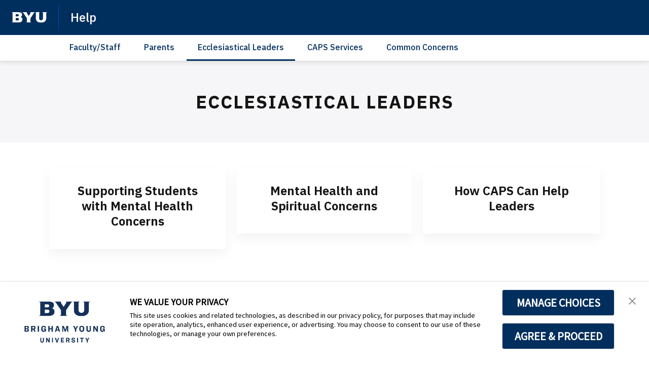

--- FILE ---
content_type: text/css;charset=UTF-8
request_url: https://www.byu.edu/override-fonts.css
body_size: 1849
content:
body {
  font-optical-sizing: auto;
  font-style: normal;
}

h1, h2, h3, h4, h5, h6 { letter-spacing: 0; }

.TimelineEventCard-cta, .TimelineEventCard-description {
    font-size: 14px;
}
.ArticlePage-byline, .AthletePage-byline, .AuthorPage-byline, .BlogPostPage-byline, .BookPage-byline, .CoachPage-byline, .CourseContentPage-byline, .DepartmentDirectoryPage-byline, .DiscussionPage-byline, .EmployeePage-byline, .EventPage-byline, .ExperientialPage-byline, .GalleryPage-byline, .GlossaryPage-byline, .HowToGuidePage-byline, .PressRelease-byline, .ProgramContentPage-byline, .ReferencePage-byline, .SupportDeskTopicPage-byline, .Topic-byline, .TutorialPage-byline, .VideoPage-byline {
    letter-spacing: 0.5px;
}

.credit { font-weight: 400; }

body, .page-subtitle, .blockquote, .list-description, .list-description p, .list-item-small-light, .description-text, .description-text p, .quote-attribution, .promo-description, .promo-description p, .caption, .credit, .promo-author, .ListLinks-title, .promo-description, .promo-description p, .PromoMetrics-description, .PromoMetrics-description p 
{ 
    font-weight: 425;
}
.AthletePage-address, .AthletePage-address p, .AthletePage-curriculumVitaeLink, .AthletePage-curriculumVitaeLink p, .AthletePage-email, .AthletePage-email p, .AthletePage-groups, .AthletePage-groups p, .AthletePage-jobTitle, .AthletePage-jobTitle p, .AthletePage-phoneNumber, .AthletePage-phoneNumber p, .AthletePage-websiteLink, .AthletePage-websiteLink p, .AuthorPage-address, .AuthorPage-address p, .AuthorPage-affiliation, .AuthorPage-affiliation p, .AuthorPage-curriculumVitaeLink, .AuthorPage-curriculumVitaeLink p, .AuthorPage-email, .AuthorPage-email p, .AuthorPage-jobTitle, .AuthorPage-jobTitle p, .AuthorPage-phoneNumber, .AuthorPage-phoneNumber p, .CoachPage-address, .CoachPage-address p, .CoachPage-curriculumVitaeLink, .CoachPage-curriculumVitaeLink p, .CoachPage-email, .CoachPage-email p, .CoachPage-groups, .CoachPage-groups p, .CoachPage-jobTitle, .CoachPage-jobTitle p, .CoachPage-office, .CoachPage-office p, .CoachPage-phoneNumber, .CoachPage-phoneNumber p, .CoachPage-websiteLink, .CoachPage-websiteLink p, .DepartmentDirectoryPage-address, .DepartmentDirectoryPage-address p, .DepartmentDirectoryPage-curriculumVitaeLink, .DepartmentDirectoryPage-curriculumVitaeLink p, .DepartmentDirectoryPage-email, .DepartmentDirectoryPage-email p, .DepartmentDirectoryPage-groups, .DepartmentDirectoryPage-groups p, .DepartmentDirectoryPage-jobTitle, .DepartmentDirectoryPage-jobTitle p, .DepartmentDirectoryPage-office, .DepartmentDirectoryPage-office p, .DepartmentDirectoryPage-phoneNumber, .DepartmentDirectoryPage-phoneNumber p, .DepartmentDirectoryPage-websiteLink, .DepartmentDirectoryPage-websiteLink p, .description-text, .description-text p, .EmployeePage-address, .EmployeePage-address p, .EmployeePage-curriculumVitaeLink, .EmployeePage-curriculumVitaeLink p, .EmployeePage-email, .EmployeePage-email p, .EmployeePage-groups, .EmployeePage-groups p, .EmployeePage-jobTitle, .EmployeePage-jobTitle p, .EmployeePage-phoneNumber, .EmployeePage-phoneNumber p, .EmployeePage-websiteLink, .EmployeePage-websiteLink p, .EventPage-eventDate, .EventPage-eventDate p, .EventPage-eventDuration, .EventPage-eventDuration p, .EventPage-eventLocation, .EventPage-eventLocation p, .EventPage-subHeadline, .EventPage-subHeadline p, .ProgramContentPage-address, .ProgramContentPage-address p, .ProgramContentPage-curriculumVitaeLink, .ProgramContentPage-curriculumVitaeLink p, .ProgramContentPage-email, .ProgramContentPage-email p, .ProgramContentPage-groups, .ProgramContentPage-groups p, .ProgramContentPage-jobTitle, .ProgramContentPage-jobTitle p, .ProgramContentPage-phoneNumber, .ProgramContentPage-phoneNumber p, .ProgramContentPage-websiteLink, .ProgramContentPage-websiteLink p, .VideoLead-subHeadline, .VideoLead-subHeadline p {
    font-weight: 425;
}
.RichTextFullWidth-items table { font-size: var(--body-text); }

.ArticlePage-pageSubHeading, .AthletePage-pageSubHeading, .AuthorPage-pageSubHeading, .BlogPage-pageSubHeading, .BlogPostPage-pageSubHeading, .BookPage-pageSubHeading, .BrandPage-pageSubHeading, .CoachPage-pageSubHeading, .CountryPage-pageSubHeading, .CourseContentPage-pageSubHeading, .CreativeWorkPage-pageSubHeading, .CreativeWorkPageAlternate-pageSubHeading, .DepartmentDirectoryPage-pageSubHeading, .DirectorySearchPage-pageSubHeading, .DiscussionPage-pageSubHeading, .EmployeePage-pageSubHeading, .EventCalendarDayPage-pageSubHeading, .EventCalendarMonthPage-pageSubHeading, .EventCategoryPage-pageSubHeading, .EventPage-pageSubHeading, .ExperientialPage-pageSubHeading, .GalleryPage-pageSubHeading, .GlossaryPage-pageSubHeading, .Homepage-pageSubHeading, .HowToGuidePage-pageSubHeading, .Page-pageSubHeading, .page-subtitle, .PressRelease-pageSubHeading, .ProductPage-pageSubHeading, .ProgramContentPage-pageSubHeading, .ReferencePage-pageSubHeading, .SearchResultsPage-pageSubHeading, .SectionPage-pageSubHeading, .SupportDeskTopicPage-pageSubHeading, .TagPage-pageSubHeading, .TaxonomyPage-pageSubHeading, .Topic-pageSubHeading, .TopicPage-pageSubHeading, .TutorialPage-pageSubHeading, .VideoPage-pageSubHeading {
    font-size: var(--page-subtitle);
    line-height: 1.33;
    font-weight: 450;
}

.RichTextFullWidth-items h6 { font-weight: 475; }

.RichTextFullWidth-items h5 { font-weight: 500; }
.Header { font-weight: 500; }

.RichTextFullWidth-items h4 { font-weight: 600; }
.RichTextFullWidth-content b, .RichTextFullWidth-content strong, .RichTextArticleBody b, .RichTextArticleBody strong, .quote-attribution, .CaptchaInput .label, .DateInput .label, .EmailInput .label, .Fieldset .label, .FileInput .label, .PhoneNumberInput .label, .Select .label, .TextArea .label, .TextInput .label { 
  font-weight: 600; 
}
.AuthorPage-paginationButton, .BrandPage-paginationButton, .btn, .button-label, .CapstoneHubList .List-paginationButton, .CountryPage-paginationButton, .DirectorySearchPage-export-btn a, .EventCalendarDayPage-export-btn a, .EventCalendarMonthPage-export-btn a, .EventCategoryPage-paginationButton, .EventPage-addToCalendar .FavoriteButton, .Footer .RichTextModule-cta a, .GeographicMap .List-paginationButton, .Header-customButton>a, .List .List-paginationButton, .ListAbstract .List-paginationButton, .ListAccordion .List-paginationButton, .ListAsideStacked .List-paginationButton, .ListAthleticEvent .List-paginationButton, .ListCard .List-paginationButton, .ListCardBackground .List-paginationButton, .ListCardDescriptionOnLeft .List-paginationButton, .ListCardImageOnly .List-paginationButton, .ListCardImageOnSide .List-paginationButton, .ListCardImageOnTop .List-paginationButton, .ListCardLogoBottom .List-paginationButton, .ListCardLogoTop .List-paginationButton, .ListCardQuote .List-paginationButton, .ListCardTextOnly .List-paginationButton, .ListCarouselBoxedHeadline .List-paginationButton, .ListCarouselQuoteFullWidth .List-paginationButton, .ListEvents .List-paginationButton, .ListHighlightA .List-paginationButton, .ListIconOnSide .List-paginationButton, .ListIconOnTopLarge .List-paginationButton, .ListIconOnTopSmall .List-paginationButton, .ListImageLarge .List-paginationButton, .ListImageMedium .List-paginationButton, .ListImageOnTopCircular .List-paginationButton, .ListImageSmall .List-paginationButton, .ListImageThumbnail .List-paginationButton, .ListLinks .List-paginationButton, .ListLogoOnly .List-paginationButton, .ListMetrics .List-paginationButton, .ListSchedule .List-paginationButton, .ListSpeechPromo .List-paginationButton, .ListTagCloud .List-paginationButton, .ListUpcomingEvents .List-paginationButton, .ListVerticalImage .List-paginationButton, .ProductPage-paginationButton, .SearchResultsPage-export-btn a, .SectionPage-paginationButton, .SocialList .List-paginationButton, .TagPage-paginationButton, .TaxonomyPage-paginationButton, .TopicPage-paginationButton {
    font-weight: 600;
}
.RichTextFullWidth-items h3 { font-weight: 640; }
.RichTextFullWidth-items h2 { font-weight: 650; }
.DirectoryEmployeePromo-title, .PromoAbstract-title, .PromoAdLede-title, .PromoAthleticEvent-title, .PromoCardBackground-eventDate-title, .PromoCardBackground-title, .PromoCardImageOnly-title, .PromoCardImageOnlyLarge-title, .PromoCardImageOnSide-title, .PromoCardImageOnTop-title, .PromoCardImageOnTopLarge-eventDate-title, .PromoCardImageOnTopLarge-title, .PromoCardLogoOnBottom-title, .PromoCardLogoOnTop-title, .PromoCarouselBoxedHeadline-title, .PromoCarouselHeadline-title, .PromoCarouselLargeImage-title, .PromoEvent-title, .PromoFlipCardIconQuote-title, .PromoFlipCardImageButton-title, .PromoFlipCardLogoButton-title, .PromoFullWidth-Large-title, .PromoFullWidth-title, .PromoIconOnSide-title, .PromoIconOnTopLarge-title, .PromoIconOnTopSmall-title, .PromoImage-title, .PromoImageLarge-title, .PromoImageMedium-title, .PromoImageOnBottomLarge-title, .PromoImageOnly-title, .PromoImageOnTopLarge-title, .PromoImageSmall-title, .PromoImageThumbnail-title, .PromoMetrics-title, .PromoNotification-title, .PromoStandard-title, .QuoteFullWidth-title, .RichTextCard-title {
    font-weight: 650;
}
.ArticlePage-pageHeading, .AthletePage-pageHeading, .AuthorPage-pageHeading, .BlogPage-pageHeading, .BlogPostPage-pageHeading, .BookPage-pageHeading, .BrandPage-pageHeading, .CoachPage-pageHeading, .CountryPage-pageHeading, .CourseContentPage-pageHeading, .CreativeWorkPage-pageHeading, .CreativeWorkPageAlternate-pageHeading, .DepartmentDirectoryPage-pageHeading, .DirectorySearchPage-pageHeading, .DiscussionPage-pageHeading, .EmployeePage-pageHeading, .EventCalendarDayPage-pageHeading, .EventCalendarMonthPage-pageHeading, .EventCategoryPage-pageHeading, .EventPage-pageHeading, .ExperientialPage-pageHeading, .GalleryPage-pageHeading, .GlossaryPage-pageHeading, .Homepage-pageHeading, .HowToGuidePage-pageHeading, .Page-pageHeading, .page-title, .PressRelease-pageHeading, .ProductPage-pageHeading, .ProgramContentPage-pageHeading, .ReferencePage-pageHeading, .SearchResultsPage-pageHeading, .SectionPage-pageHeading, .SupportDeskTopicPage-pageHeading, .TagPage-pageHeading, .TaxonomyPage-pageHeading, .Topic-pageHeading, .TopicPage-pageHeading, .TutorialPage-pageHeading, .VideoPage-pageHeading {
    font-size: var(--page-title);
    line-height: 1.13;
    text-transform: uppercase;
    letter-spacing: 2px;
    font-weight: 675;
}

--- FILE ---
content_type: image/svg+xml
request_url: https://brightspotcdn.byu.edu/1d/91/168937d54d97829e751ccaa8f25f/byu-wordmark-ring.svg
body_size: 3756
content:
<svg xmlns="http://www.w3.org/2000/svg" xmlns:xlink="http://www.w3.org/1999/xlink" width="449" height="18" viewBox="0 0 449 18">
    <defs>
        <path id="a" d="M0 17.396h448.693V0H0z"/>
    </defs>
    <g fill="none" fill-rule="evenodd">
        <path fill="#FEFEFE" d="M3.475 14.197h3.424c1.275 0 1.95-.625 1.95-1.725v-.824c0-1.125-.7-1.775-2.075-1.775H3.475v4.324zm0-6.798h3.274c1.275 0 2.024-.625 2.024-1.775v-.8C8.773 3.8 8.074 3.2 6.824 3.2H3.475v4.2zM7.399.375c3.099 0 4.848 1.525 4.848 4v.75c0 1.974-1.024 2.948-2.724 3.423v.075c1.825.475 2.875 1.6 2.875 3.45v.874c0 2.575-1.8 4.074-4.799 4.074H0V.375h7.399zM23.974 8.174h2.9c1.774 0 2.55-.75 2.55-2v-.95c0-1.274-.726-2-2.5-2h-2.95v4.95zm0 8.848h-3.573V.376h7.247c3.5 0 5.35 1.799 5.35 4.649v1.274c0 2.075-1.125 3.6-3 4.274l3.55 6.449h-3.875L26.4 10.948h-2.425v6.074z"/>
        <mask id="b" fill="#fff">
            <use xlink:href="#a"/>
        </mask>
        <path fill="#FEFEFE" d="M41.075 17.021h3.599V.375h-3.599zM66.047 5.474v.675h-3.524v-.35c0-1.7-.9-2.774-2.8-2.774-2.124 0-3.299 1.499-3.299 3.849v3.724c0 2.349 1.25 3.849 3.225 3.849 1.85 0 3.1-1.2 3.1-3.024v-.7h-3V8.248h6.473v8.773h-1.65l-.549-2.524c-.826 1.499-2.275 2.874-4.975 2.874-3.698 0-6.248-2.574-6.248-6.748V6.874c0-4.099 2.65-6.849 6.923-6.849 4.1 0 6.324 2.125 6.324 5.449M78.099.375V7h5.899V.375h3.599v16.646h-3.599v-6.874h-5.899v6.874H74.5V.375zM100.324 11.123h4.249l-2.1-6.798h-.05l-2.1 6.798zm5.099 2.749h-5.95L98.5 17.02h-3.525L100.499.275h4.074l5.524 16.746h-3.7l-.974-3.15zM122.549.375l3.799 11.497h.05L130.097.375h5.098v16.646h-3.374V4.474h-.05l-4.148 12.547h-2.75l-4.174-12.547h-.05v12.547h-3.174V.375zM155.949.375l3.424 7.098 3.424-7.098h3.799l-5.523 10.297v6.35h-3.6v-6.35L152 .375zM175.273 6.974v3.449c0 2.699 1.225 3.899 3.4 3.899 2.148 0 3.373-1.2 3.373-3.899V6.974c0-2.7-1.225-3.899-3.374-3.899-2.174 0-3.399 1.199-3.399 3.899m10.397.1v3.249c0 4.649-2.724 7.073-6.998 7.073-4.299 0-7.024-2.424-7.024-7.073V7.074c0-4.649 2.725-7.074 7.024-7.074 4.274 0 6.998 2.425 6.998 7.074M197.123.375v10.697c0 2.075 1.05 3.2 2.949 3.2 1.9 0 2.949-1.125 2.949-3.2V.375h3.425v10.547c0 4.1-2.15 6.474-6.474 6.474-4.373 0-6.448-2.325-6.448-6.474V.375h3.599zM218.423.375l6.399 10.672h.05L224.846.375h3.225v16.646h-3.524l-6.474-10.797h-.05l.05 10.797h-3.224V.375zM249.345 5.474v.675h-3.523v-.35c0-1.7-.9-2.774-2.8-2.774-2.124 0-3.299 1.499-3.299 3.849v3.724c0 2.349 1.25 3.849 3.224 3.849 1.85 0 3.1-1.2 3.1-3.024v-.7h-3V8.248h6.474v8.773h-1.65l-.55-2.524c-.825 1.499-2.275 2.874-4.974 2.874-3.699 0-6.248-2.574-6.248-6.748V6.874c0-4.099 2.65-6.849 6.923-6.849 4.1 0 6.323 2.125 6.323 5.449M270.923.375v10.697c0 2.075 1.05 3.2 2.95 3.2 1.9 0 2.948-1.125 2.948-3.2V.375h3.424v10.547c0 4.1-2.149 6.474-6.473 6.474-4.374 0-6.449-2.325-6.449-6.474V.375h3.6zM292.222.375l6.398 10.672h.05L298.645.375h3.223v16.646h-3.523l-6.474-10.797h-.049l.049 10.797h-3.223V.375zM310.548 17.021h3.6V.375h-3.6zM325.497.375l3.573 11.847h.05L332.695.375h3.697l-5.596 16.771h-3.575L321.599.376zM355.145.375V3.45h-7.873v3.675h6.099v2.9h-6.1v3.923h7.898v3.074h-11.396V.375zM366.597 8.174h2.899c1.775 0 2.549-.75 2.549-2v-.95c0-1.274-.724-2-2.499-2h-2.949v4.95zm0 8.848h-3.574V.376h7.248c3.499 0 5.347 1.799 5.347 4.649v1.274c0 2.075-1.125 3.6-2.998 4.274l3.549 6.449h-3.874l-3.274-6.074h-2.424v6.074zM395.72 5.1v.55h-3.55v-.476c0-1.225-.825-2.2-2.825-2.2-1.649 0-2.524.725-2.524 1.776 0 1.274.85 1.623 3.65 2.548 4.173 1.175 5.447 2.4 5.447 5.1 0 3.149-2.598 4.924-6.423 4.924-4.449 0-6.498-2.025-6.498-5.1v-.75h3.55v.5c0 1.55 1.024 2.45 3.048 2.45 1.75 0 2.725-.676 2.725-1.825 0-1.324-.65-1.65-3.749-2.649-3.924-1.05-5.349-2.275-5.349-5.049 0-2.849 2.324-4.824 6.224-4.824 4.273 0 6.273 2.05 6.273 5.024M403.77 17.021h3.601V.375h-3.601zM428.069.375v3.15h-4.748V17.02h-3.574V3.524h-4.775V.375zM438.046.375l3.424 7.098 3.425-7.098h3.797l-5.522 10.297v6.35h-3.6v-6.35L434.096.375z" mask="url(#b)"/>
    </g>
</svg>


--- FILE ---
content_type: image/svg+xml
request_url: https://brightspotcdn.byu.edu/e4/0a/b679ee0a41d9b1675fc78cd03239/byu-logo-white-small.svg
body_size: 1948
content:
<svg xmlns="http://www.w3.org/2000/svg" width="80" height="23" viewBox="0 0 80 23">
    <g fill="#FFF" fill-rule="nonzero">
        <path d="M9.126 8.654V4.788c0-.178-.014-.355-.043-.531.176.027.354.041.531.043h2.915c2.218 0 3.52.344 3.52 2.361 0 1.31-.809 2.478-3.43 2.478H9.614c-.174.002-.349.013-.522.035.022-.172.033-.346.034-.52m0 8.872V13.05c.001-.175-.011-.35-.036-.523.174.023.348.035.523.036h2.465c1.965 0 4.371 0 4.371 2.722 0 2.022-1.721 2.722-4.043 2.722H9.613a3.858 3.858 0 0 0-.516.044s.03-.268.03-.525M2.06 1.896v18.618c0 .604.036.819-.393 1.085-.428.265-.847.301-1.536.418H.117c-.068.018-.056.278.013.278h15.057c6.354 0 9.025-2.522 9.025-6.454 0-2.907-1.354-4.684-4.034-5.351a.043.043 0 0 1 0-.086c1.708-.533 3.278-1.769 3.278-4.795 0-4.104-2.773-5.488-8.822-5.488H.133c-.07 0-.084.26-.015.276h.013c.69.119 1.118.16 1.537.42.419.26.391.477.391 1.08M77.944 1.897c0-.603-.036-.815.392-1.081.43-.266.847-.302 1.537-.42h.013c.068-.016.056-.276-.013-.276h-11.11c-.068 0-.081.258-.012.276h.013c.7.088 1.027.16 1.444.42.417.26.391.478.391 1.081v11.189c0 2.552-1.461 4.511-4.362 4.511s-4.363-1.96-4.363-4.511V1.9c0-.603-.036-.818.393-1.084.429-.266.767-.325 1.444-.42h.013c.068-.018.055-.278-.014-.278H53.23c-.078 0-.062.262 0 .276h.013c.383.023.647.045.883.246.35.297.404.652.404 1.256v11c0 5.302 2.901 9.804 11.705 9.804 8.805 0 11.706-4.502 11.706-9.805l.003-10.998zM44.28 22.297c.07 0 .084-.26.015-.275h-.013c-.69-.119-1.118-.16-1.537-.42-.419-.26-.391-.48-.391-1.085V13.45l7.68-11.408c.422-.627.69-.953 1.036-1.243.093-.071.19-.137.289-.198.25-.147.538-.218.829-.207h.013c.069-.01.09-.276.011-.276H41.85c-.084 0-.067.272 0 .28h.011c.503 0 1.122 0 1.021.721-.056.702-3.042 5.02-4.107 6.659-.159.232-.268.495-.322.772a1.999 1.999 0 0 0-.33-.767C36.64 5.577 34.104 2 34.032 1.121c-.062-.748.518-.722 1.02-.722h.014c.072 0 .098-.275.013-.275H24.192c-.065 0-.058.25.007.275a.029.029 0 0 0 .013 0c.465.047.722.014 1.262.28.097.052.189.113.275.182.345.288.557.56.979 1.185l7.67 11.36v7.112c0 .604.037.82-.39 1.085-.428.266-.848.302-1.537.419h-.013c-.07.017-.057.277.013.277l11.81-.002z"/>
    </g>
</svg>
